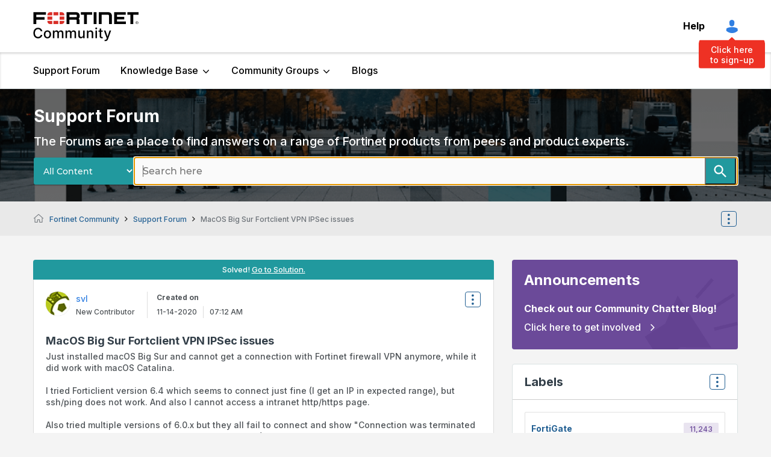

--- FILE ---
content_type: text/html; charset=UTF-8
request_url: https://community.fortinet.com/t5/Support-Forum/MacOS-Big-Sur-Fortclient-VPN-IPSec-issues/td-p/9335/highlight/true/page/5?attachment-id=3627
body_size: 1991
content:
<!DOCTYPE html>
<html lang="en">
<head>
    <meta charset="utf-8">
    <meta name="viewport" content="width=device-width, initial-scale=1">
    <title></title>
    <style>
        body {
            font-family: "Arial";
        }
    </style>
    <script type="text/javascript">
    window.awsWafCookieDomainList = ['tpykb84852.lithium.com','community.fortinet.com','kb.fortinet.com','forum.fortinet.com','answers.fortinet.com'];
    window.gokuProps = {
"key":"AQIDAHjcYu/GjX+QlghicBgQ/7bFaQZ+m5FKCMDnO+vTbNg96AH4rNVz6su/VZEN8ZENhuRFAAAAfjB8BgkqhkiG9w0BBwagbzBtAgEAMGgGCSqGSIb3DQEHATAeBglghkgBZQMEAS4wEQQMHtBCXf9B+pJ2/29OAgEQgDukEVPElPDYSfamSrvyxPl7iEpF7msKJ+X2JcVoiD6/fFu/+yi7EHB5AmsWBhRVTr/y925s7dcBY+6fsg==",
          "iv":"A6x+YQE8XwAAJlgX",
          "context":"Y74Nd6Ye0sUaq/29sujrtlBIQbWJ9H9O5vCcbrpb6AJYPj55UdK9uI0DLstKMfbakKuUtd3GkK3FZ3B5kJAFdd5xOwkN/YBj54MaLreV9CUH7b45ALHLbxjlCS2IYX9wGwSHnv68EnlXBW60UeNXzqcYpXZ3/3XTofRek62b4xCUFyj1fTffpNpUXDHa3xDDxWND2MgIL5oGcr81DSUwMWcCR1Q27xos6AeuQ3/3bbiWyDXENgc4PV9hgAhtbQIiYJIcP8gjMVYNdW2pGkhuJWMzWG5UJkZ8KFuqPjDt0WosozcUBLFnvKHtsh3/LBbqnO/cCiVWF5d8Ve/nt3vEPh63LSkDxdhjTSlU8krqAFI9JsCpBmyfkVQjoTDLmQDzA9+ufLeZJUn+8tkVSnlyHMktZwoHFU67mWnDfg=="
};
    </script>
    <script src="https://bc0439715fa6.967eb88d.us-east-2.token.awswaf.com/bc0439715fa6/c2b293d13494/a913d535ab1f/challenge.js"></script>
</head>
<body>
    <div id="challenge-container"></div>
    <script type="text/javascript">
        AwsWafIntegration.saveReferrer();
        AwsWafIntegration.checkForceRefresh().then((forceRefresh) => {
            if (forceRefresh) {
                AwsWafIntegration.forceRefreshToken().then(() => {
                    window.location.reload(true);
                });
            } else {
                AwsWafIntegration.getToken().then(() => {
                    window.location.reload(true);
                });
            }
        });
    </script>
    <noscript>
        <h1>JavaScript is disabled</h1>
        In order to continue, we need to verify that you're not a robot.
        This requires JavaScript. Enable JavaScript and then reload the page.
    </noscript>
</body>
</html>